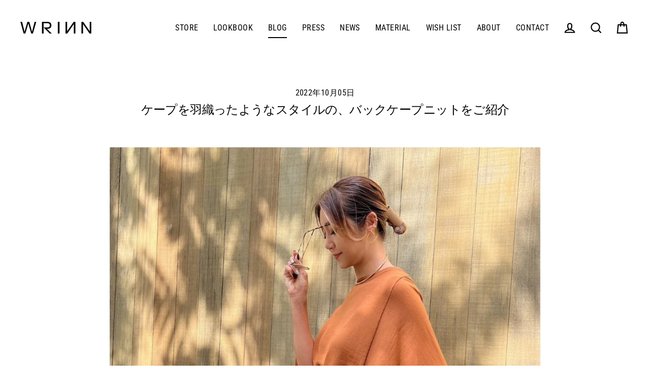

--- FILE ---
content_type: text/css
request_url: https://wrinn.jp/cdn/shop/t/3/assets/add-style.scss.css?v=72546707584976716311629281907
body_size: 1473
content:
@media (min-width: 768px){.add-sp{display:none}}@media (max-width: 767px){.add-pc{display:none}}.c-col{display:flex;flex-direction:column;align-items:center}@media all and (-ms-high-contrast: none){.c-col>*{min-height:0%;max-width:100%}}.ofi{width:100%;height:100%;object-fit:cover;font-family:"object-fit: cover;"}.is-light .site-nav__link,.is-light .site-nav__link:hover{color:#000}.add-headline{background-color:#000;color:#fff;display:flex;align-items:center;justify-content:center;padding:20px 5vw}@media (max-width: 767px){.add-headline{flex-direction:column}}@media (min-width: 768px){.add-headline{padding:30px 5vw}}.add-headline__item{display:flex;align-items:center;justify-content:center}.add-headline__item p{margin-bottom:0}@media (max-width: 767px){.add-headline__item:not(:first-child){margin-top:20px}}@media (min-width: 768px){.add-headline__item:not(:first-child){margin-left:48px}}.add-headline__icon{margin-right:16px;height:56px;width:56px;border-radius:50%;border:1px solid #fff;overflow:hidden}.add-headline__icon img{transform:scale(.9)}.add-headline__icon img.add-headline__icon2{transform:scale(.8)}@media (min-width: 768px){.add-index__about-txt{line-height:2.25}}.add-movie__wrap{width:90vw;max-width:720px}.add-movie__wrap video{width:100%;height:auto;vertical-align:top}.add-movie__wrap{position:relative}.add-movie__overlay{position:absolute;top:0;left:0;right:0;bottom:0;background-color:#0000004d;cursor:pointer;display:flex;justify-content:center;align-items:center}.add-movie__overlay.is-play{background-color:#0000}.add-movie__overlay.is-pause-show{background-color:#0000004d}.add-movie__play{height:40px;width:36px}.add-movie__play:before{box-sizing:border-box;content:"";display:block;width:0;height:0;border-style:solid;border-width:20px 0 20px 36px;border-color:transparent transparent transparent #fff}@media (min-width: 768px){.add-movie__play{height:90px;width:78px}.add-movie__play:before{border-width:45px 0 45px 78px}}.is-play .add-movie__play{display:none}.add-movie__pause{position:absolute;top:0;left:0;right:0;bottom:0;margin:auto;width:78px;height:90px;opacity:0}.add-movie__pause:before,.add-movie__pause:after{content:"";position:absolute;top:0;bottom:0;left:0;width:28px;background-color:#fff}.add-movie__pause:after{left:auto;right:0}.is-pause-show .add-movie__pause{opacity:1}@media (max-width: 767px){.add-movie__pause{display:none!important}}.hero__scroll-btn{position:absolute;bottom:0;left:50%;transform:translate(-50%);padding-bottom:48px;color:#fff;font-weight:400;display:block;z-index:10}.hero__scroll-btn:after{position:absolute;background-color:#fff;bottom:0;left:50%;content:"";width:1px;height:40px}@media (max-width: 767px){.our-brand__txts{margin-left:-10px;margin-right:-10px}}@media (max-width: 767px){.our-mission__lead{margin-left:-15px;margin-right:-15px}}@media (min-width: 768px){.our-mission__sec{display:flex;align-items:center;justify-content:space-between;max-width:960px;margin-left:auto;margin-right:auto}.our-mission__sec.-rev{flex-direction:row-reverse}}.our-mission__pic{margin:0}@media (min-width: 768px){.our-mission__pic{flex:0 0 auto;width:41.67%}}@media (min-width: 768px){.our-mission__body{flex:1;padding-left:10%}.-rev .our-mission__body{padding-left:0}}.our-mission__body p{line-height:1.75}@media (min-width: 768px){.our-mission__body p{font-size:16px}}@media (max-width: 767px){.about-us__contents{margin-left:-10px;margin-right:-10px}}.material__item{max-width:1140px}@media (min-width: 768px){.material__item{display:flex;align-items:center}}@media (min-width: 768px){.page-blocks>div:nth-child(n+3) .material__item{margin-top:-60px}}.material__pic{margin:0}@media (min-width: 768px){.material__pic{flex:0 0 auto;width:25.84%}}.material__body{align-items:flex-start}@media (min-width: 768px){.material__body{flex:1;margin-left:5.43%}}.material__eng{font-size:11px;font-weight:700;letter-spacing:.2em;margin-bottom:6px}@media (max-width: 767px){.material__eng{margin-top:6px}}.material__jp{font-size:18px;font-weight:700}@media (min-width: 768px){.material__jp{font-size:20px}}@media (min-width: 768px){.material__txt{font-size:16px}}.material__link{border-bottom:1px solid #000;align-self:flex-end}@media (min-width: 768px){.material__link{font-size:14px}}@media (min-width: 768px){.sdgs-lead{display:flex;justify-content:center}}.sdgs-lead__item span{font-size:18px;font-weight:700;font-family:"Noto Serif JP",serif;text-align:center;line-height:1.5;margin-top:1em}@media (min-width: 768px){.sdgs-lead__item span{font-size:20px}}@media (max-width: 767px){.sdgs-lead__item:not(:first-child){margin-top:30px}}@media (min-width: 768px){.sdgs-lead__item:not(:first-child){margin-left:72px}}.sdgs__icon{display:block;width:153px;height:auto}.sdgs__item{font-family:"Noto Serif JP",serif;margin-top:53px;display:flex;align-items:center;max-width:990px;margin-left:auto;margin-right:auto}@media (max-width: 767px){.sdgs__item{flex-direction:column}}@media (min-width: 768px){.sdgs__item .sdgs__icon{flex:0 0 auto}}.sdgs__body{flex:1;padding-left:4.23%}.sdgs__ttl{font-weight:700;font-size:18px}@media (max-width: 767px){.sdgs__ttl{margin-top:1em;text-align:center}}@media (min-width: 768px){.sdgs__ttl{font-size:20px}}@media (min-width: 768px){.sdgs__txt{font-size:16px}}.page__lead-txt{width:100%;max-width:720px;font-family:"Noto Serif JP",serif;margin-right:auto;margin-left:auto}@media (min-width: 768px){.page__lead-txt{font-size:17px}}.page-dl{font-family:"Noto Serif JP",serif;font-size:13px}@media (min-width: 768px){.page-dl{font-size:15px}}.page-dl__item{border-bottom:1px solid #afafaf}@media (min-width: 768px){.page-dl__item{display:flex}}.page-dl__term{font-weight:700}@media (min-width: 768px){.page-dl__term{flex:0 0 auto;width:12em;padding:1.5em 0}.-privacy .page-dl__term,.-legal .page-dl__term{width:14em}}@media (min-width: 768px){.page-dl__desc{flex:1;padding:1.5em 0}}.page-dl__desc-txt{margin-bottom:0}.page-dl__desc-txt+.page-dl__desc-txt{margin-top:1em}table.page-dl__tbl{border-color:#787878;width:auto}ul.page__ul{margin-left:0!important;list-style:none!important}ul.page__ul li{text-indent:-1em;padding-left:1em}ul.page__ul li:before{content:"\30fb"}.page-inner-contents{width:100%;max-width:760px;margin-left:auto;margin-right:auto}.page__txt{font-family:"Noto Serif JP",serif}@media (min-width: 768px){.page__txt{font-size:15px}}.page__sec-heading{font-family:"Noto Serif JP",serif;font-size:16px;font-weight:700;margin-top:40px}@media (min-width: 768px){.page__sec-heading{font-size:15px}}.page-width.-lookbook{margin-top:-30px}@media (min-width: 768px){.page-width.-lookbook{margin-top:-60px}}.lookbook__item{display:block;margin:0 auto;max-width:720px}.lookbook__ttl{margin-top:.5em;text-align:center}@media (min-width: 768px){.lookbook__ttl{font-size:40px}}.lookbook-container{margin:-30px auto 0;width:90vw;max-width:760px}.lookbook-container>.sections-wrapper{display:flex;flex-wrap:wrap;width:100%}.lookbook-container>.sections-wrapper>div{width:47%}.lookbook-container>.sections-wrapper>div:nth-child(2n){margin-left:auto}.lookbook-container>.sections-wrapper .index-section{margin:30px 0!important}@media (min-width: 768px){.lookbook-container>.sections-wrapper .index-section{margin:60px 0!important}}.lookbook-product__pic{width:100%}.lookbook-product__title{margin-top:1em}.h1{text-transform:none}.hero{background-image:none}@media (max-width: 767px){.hero.video-parent-section{height:100vh}}.hero__media video{object-position:50% 50%}.section-header__title{text-transform:none}.feature-row__item.feature-row__text--left,.feature-row__item.feature-row__text--right{text-align:left!important}@media (min-width: 768px){.feature-row__item.feature-row__text--left,.feature-row__item.feature-row__text--right{padding-left:0!important;padding-right:0!important}}@media (min-width: 768px){.template-index .feature-row__item.feature-row__text--left,.template-index .feature-row__item.feature-row__text--right{min-width:46%;flex:0 1 46%}}.template-index .feature-row__item.feature-row__text--left p,.template-index .feature-row__item.feature-row__text--right p{font-family:"Noto Serif JP",serif}@media (min-width: 768px){.template-index .feature-row__item.feature-row__text--left p,.template-index .feature-row__item.feature-row__text--right p{font-size:16px}}@media (max-width: 767px){.feature-row-wrapper{padding:0 25px}}@media (max-width: 767px){.feature-row__text{padding-left:0;padding-right:0}}@media (max-width: 767px){.feature-row__text .h1{font-size:36px;text-align:center}}@media (max-width: 767px){.feature-row__text .rte p{font-size:14px}}@media (max-width: 767px){.feature-row__text div:last-child{display:flex;justify-content:center}}.feature-row__text .btn{margin-top:30px}.footer__powered_by{display:none!important}.page-blocks>div:first-child .index-section{margin-top:60px}@media (min-width: 768px){.page-blocks>div:first-child .index-section{margin-top:120px}}.product-single__description{font-family:"Noto Serif JP",serif}@media (min-width: 768px){.product-single__description{font-size:15px}}@media (min-width: 768px){.product-section.is-modal .medium-up--three-fifths,.product-section.is-modal .medium-up--two-fifths{width:50%}}.product-single__header:after{clear:both;display:block;content:""}.product-single__prices{float:left}.product__unit-price{float:left;margin-left:1em}.product__policies{float:left;margin-left:1em;padding-top:.17em}.product__inventory{clear:both;background:#eee;margin-top:1;margin-top:15px;text-align:center;font-style:normal;padding:.25em;overflow:hidden}.product__quantity.product__quantity--button{display:flex;align-items:center}@media (max-width: 767px){.product__quantity.product__quantity--button{justify-content:center}}@media (min-width: 768px){.product__quantity.product__quantity--button{justify-content:flex-start}}.product__quantity.product__quantity--button label{margin-bottom:0}.product__quantity.product__quantity--button input{margin-left:1em}@media (min-width: 768px){.collapsibles-wrapper{font-size:16px}}@media (min-width: 768px){.label.collapsible-trigger.collapsible-trigger--tab{font-size:16px}}#customer_register_link{font-weight:700}.u-mb0{margin-bottom:0!important}.u-mt-mid{margin-top:30px}@media (min-width: 768px){.u-mt-mid{margin-top:48px}}.u-mt-large{margin-top:50px}@media (min-width: 768px){.u-mt-large{margin-top:72px}}.u-mt-mins{margin-top:-30px}@media (min-width: 768px){.u-mt-mins{margin-top:-60px}}.u-min{font-family:"Noto Serif JP",serif}.u-center{text-align:center}.u-w100{width:100%}
/*# sourceMappingURL=/cdn/shop/t/3/assets/add-style.scss.css.map?v=72546707584976716311629281907 */
